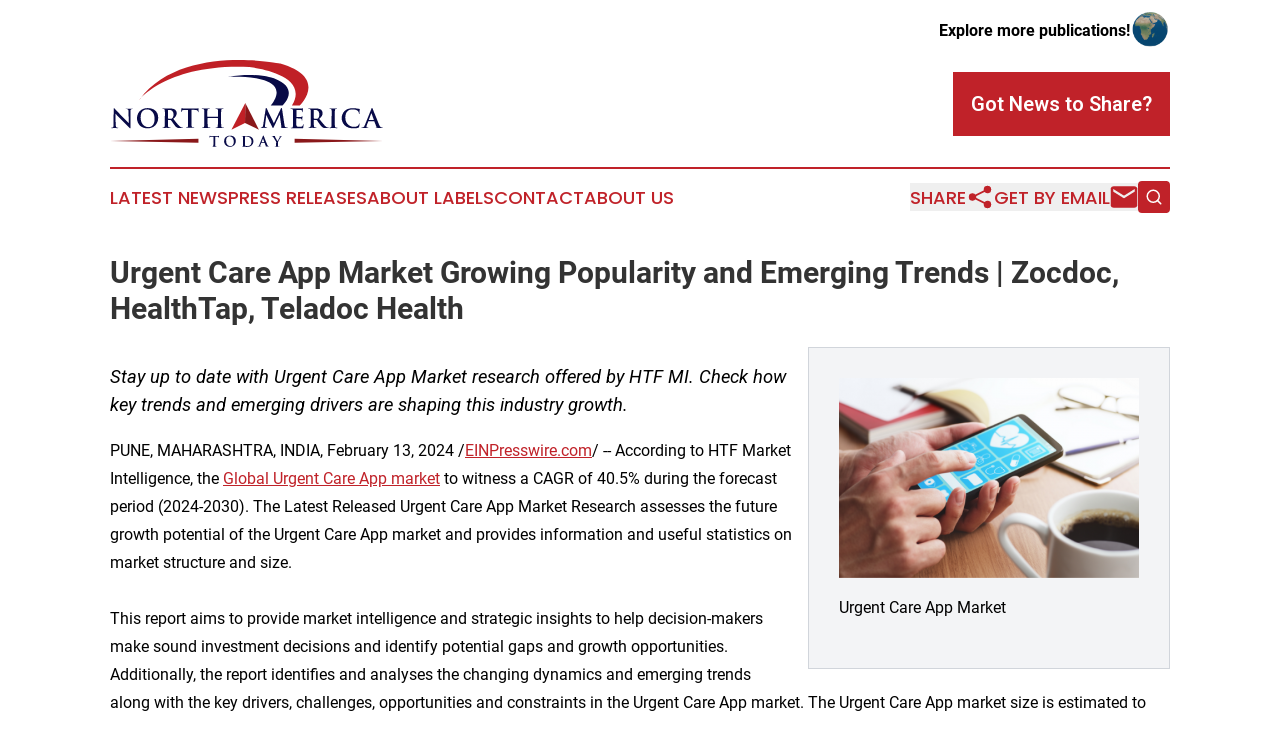

--- FILE ---
content_type: text/html;charset=utf-8
request_url: https://www.northamericatoday.com/article/688281813-urgent-care-app-market-growing-popularity-and-emerging-trends-zocdoc-healthtap-teladoc-health
body_size: 8669
content:
<!DOCTYPE html>
<html lang="en">
<head>
  <title>Urgent Care App Market Growing Popularity and Emerging Trends | Zocdoc, HealthTap, Teladoc Health | North America Today</title>
  <meta charset="utf-8">
  <meta name="viewport" content="width=device-width, initial-scale=1">
    <meta name="description" content="North America Today is an online news publication focusing on the United States: The top news stories from the United States">
    <link rel="icon" href="https://cdn.newsmatics.com/agp/sites/northamericatoday-favicon-1.png" type="image/png">
  <meta name="csrf-token" content="RUb9o5g3osJYjfOp2b7yYhJw5D1Vrh-rrpxO2KhegRw=">
  <meta name="csrf-param" content="authenticity_token">
  <link href="/css/styles.min.css?v1d0b8e25eaccc1ca72b30a2f13195adabfa54991" rel="stylesheet" data-turbo-track="reload">
  <link rel="stylesheet" href="/plugins/vanilla-cookieconsent/cookieconsent.css?v1d0b8e25eaccc1ca72b30a2f13195adabfa54991">
  
<style type="text/css">
    :root {
        --color-primary-background: rgba(192, 34, 41, 0.5);
        --color-primary: #c02229;
        --color-secondary: #070a46;
    }
</style>

  <script type="importmap">
    {
      "imports": {
          "adController": "/js/controllers/adController.js?v1d0b8e25eaccc1ca72b30a2f13195adabfa54991",
          "alertDialog": "/js/controllers/alertDialog.js?v1d0b8e25eaccc1ca72b30a2f13195adabfa54991",
          "articleListController": "/js/controllers/articleListController.js?v1d0b8e25eaccc1ca72b30a2f13195adabfa54991",
          "dialog": "/js/controllers/dialog.js?v1d0b8e25eaccc1ca72b30a2f13195adabfa54991",
          "flashMessage": "/js/controllers/flashMessage.js?v1d0b8e25eaccc1ca72b30a2f13195adabfa54991",
          "gptAdController": "/js/controllers/gptAdController.js?v1d0b8e25eaccc1ca72b30a2f13195adabfa54991",
          "hamburgerController": "/js/controllers/hamburgerController.js?v1d0b8e25eaccc1ca72b30a2f13195adabfa54991",
          "labelsDescription": "/js/controllers/labelsDescription.js?v1d0b8e25eaccc1ca72b30a2f13195adabfa54991",
          "searchController": "/js/controllers/searchController.js?v1d0b8e25eaccc1ca72b30a2f13195adabfa54991",
          "videoController": "/js/controllers/videoController.js?v1d0b8e25eaccc1ca72b30a2f13195adabfa54991",
          "navigationController": "/js/controllers/navigationController.js?v1d0b8e25eaccc1ca72b30a2f13195adabfa54991"          
      }
    }
  </script>
  <script>
      (function(w,d,s,l,i){w[l]=w[l]||[];w[l].push({'gtm.start':
      new Date().getTime(),event:'gtm.js'});var f=d.getElementsByTagName(s)[0],
      j=d.createElement(s),dl=l!='dataLayer'?'&l='+l:'';j.async=true;
      j.src='https://www.googletagmanager.com/gtm.js?id='+i+dl;
      f.parentNode.insertBefore(j,f);
      })(window,document,'script','dataLayer','GTM-KGCXW2X');
  </script>

  <script>
    window.dataLayer.push({
      'cookie_settings': 'delta'
    });
  </script>
</head>
<body class="df-5 is-subpage">
<noscript>
  <iframe src="https://www.googletagmanager.com/ns.html?id=GTM-KGCXW2X"
          height="0" width="0" style="display:none;visibility:hidden"></iframe>
</noscript>
<div class="layout">

  <!-- Top banner -->
  <div class="max-md:hidden w-full content universal-ribbon-inner flex justify-end items-center">
    <a href="https://www.affinitygrouppublishing.com/" target="_blank" class="brands">
      <span class="font-bold text-black">Explore more publications!</span>
      <div>
        <img src="/images/globe.png" height="40" width="40" class="icon-globe"/>
      </div>
    </a>
  </div>
  <header data-controller="hamburger">
  <div class="content">
    <div class="header-top">
      <div class="flex gap-2 masthead-container justify-between items-center">
        <div class="mr-4 logo-container">
          <a href="/">
              <img src="https://cdn.newsmatics.com/agp/sites/northamericatoday-logo-1.svg" alt="North America Today"
                class="max-md:!h-[60px] lg:!max-h-[115px]" height="87"
                width="auto" />
          </a>
        </div>
        <button class="hamburger relative w-8 h-6">
          <span aria-hidden="true"
            class="block absolute h-[2px] w-9 bg-[--color-primary] transform transition duration-500 ease-in-out -translate-y-[15px]"></span>
          <span aria-hidden="true"
            class="block absolute h-[2px] w-7 bg-[--color-primary] transform transition duration-500 ease-in-out translate-x-[7px]"></span>
          <span aria-hidden="true"
            class="block absolute h-[2px] w-9 bg-[--color-primary] transform transition duration-500 ease-in-out translate-y-[15px]"></span>
        </button>
        <a href="/submit-news" class="max-md:hidden button button-upload-content button-primary w-fit">
          <span>Got News to Share?</span>
        </a>
      </div>
      <!--  Screen size line  -->
      <div class="absolute bottom-0 -ml-[20px] w-screen h-[1px] bg-[--color-primary] z-50 md:hidden">
      </div>
    </div>
    <!-- Navigation bar -->
    <div class="navigation is-hidden-on-mobile" id="main-navigation">
      <div class="w-full md:hidden">
        <div data-controller="search" class="relative w-full">
  <div data-search-target="form" class="relative active">
    <form data-action="submit->search#performSearch" class="search-form">
      <input type="text" name="query" placeholder="Search..." data-search-target="input" class="search-input md:hidden" />
      <button type="button" data-action="click->search#toggle" data-search-target="icon" class="button-search">
        <img height="18" width="18" src="/images/search.svg" />
      </button>
    </form>
  </div>
</div>

      </div>
      <nav class="navigation-part">
          <a href="/latest-news" class="nav-link">
            Latest News
          </a>
          <a href="/press-releases" class="nav-link">
            Press Releases
          </a>
          <a href="/about-labels" class="nav-link">
            About Labels
          </a>
          <a href="/contact" class="nav-link">
            Contact
          </a>
          <a href="/about" class="nav-link">
            About Us
          </a>
      </nav>
      <div class="w-full md:w-auto md:justify-end">
        <div data-controller="navigation" class="header-actions hidden">
  <button class="nav-link flex gap-1 items-center" onclick="window.ShareDialog.openDialog()">
    <span data-navigation-target="text">
      Share
    </span>
    <span class="icon-share"></span>
  </button>
  <button onclick="window.AlertDialog.openDialog()" class="nav-link nav-link-email flex items-center gap-1.5">
    <span data-navigation-target="text">
      Get by Email
    </span>
    <span class="icon-mail"></span>
  </button>
  <div class="max-md:hidden">
    <div data-controller="search" class="relative w-full">
  <div data-search-target="form" class="relative active">
    <form data-action="submit->search#performSearch" class="search-form">
      <input type="text" name="query" placeholder="Search..." data-search-target="input" class="search-input md:hidden" />
      <button type="button" data-action="click->search#toggle" data-search-target="icon" class="button-search">
        <img height="18" width="18" src="/images/search.svg" />
      </button>
    </form>
  </div>
</div>

  </div>
</div>

      </div>
      <a href="/submit-news" class="md:hidden uppercase button button-upload-content button-primary w-fit">
        <span>Got News to Share?</span>
      </a>
      <a href="https://www.affinitygrouppublishing.com/" target="_blank" class="nav-link-agp">
        Explore more publications!
        <img src="/images/globe.png" height="35" width="35" />
      </a>
    </div>
  </div>
</header>

  <div id="main-content" class="content">
    <div id="flash-message"></div>
    <h1>Urgent Care App Market Growing Popularity and Emerging Trends | Zocdoc, HealthTap, Teladoc Health</h1>
<div class="press-release">
  <div class="pr_images_column"><div class="pr_image"><a href="https://img.einpresswire.com/large/615840/urgent-care-app-market.png#540x360" target="_blank" rel="nofollow"><img src="https://img.einpresswire.com/medium/615840/urgent-care-app-market.png" width="300" height="200" alt="Urgent Care App Market" /></a><p>Urgent Care App Market</p></div></div>
<p style="margin-bottom:1em;font-size:115%;"><i>Stay up to date with Urgent Care App Market research offered by HTF MI. Check how key trends and emerging drivers are shaping this industry growth.</i></p>
<div class="pr_quote_positioner" style="width:0px;height:59em;float:left;"></div><div class="pr_quote" style="clear:left;float:left;margin:20px 10px 20px 0px;max-width:300px;padding: 25px 10px 10px 25px; font-size: 1.1em; background: transparent url('//www.einpresswire.com/images/quote_136.png') no-repeat left top;"><b>The Urgent Care App market size is estimated to increase by USD 17.5 Billion at a CAGR of 40.5% by 2030. The Current market value is pegged at USD 4.2 Billion.&rdquo;</b><div style="float:right;font-style:italic;">&mdash; Criag Francis</div></div>PUNE, MAHARASHTRA, INDIA, February 13, 2024 /<a href="https://www.einpresswire.com/?promo=4400" dir="auto" rel="nofollow external" target="_blank">EINPresswire.com</a>/ -- According to HTF Market Intelligence, the <a href="https://www.htfmarketintelligence.com/report/global-urgent-care-app-market" rel="external nofollow" target="_blank">Global Urgent Care App market</a> to witness a CAGR of 40.5% during the forecast period (2024-2030). The Latest Released Urgent Care App Market Research assesses the future growth potential of the Urgent Care App market and provides information and useful statistics on market structure and size.<br />
<br />
This report aims to provide market intelligence and strategic insights to help decision-makers make sound investment decisions and identify potential gaps and growth opportunities. Additionally, the report identifies and analyses the changing dynamics and emerging trends along with the key drivers, challenges, opportunities and constraints in the Urgent Care App market. The Urgent Care App market size is estimated to increase by USD 17.5 Billion at a CAGR of 40.5% by 2030. The report includes historic market data from 2024 to 2030. The Current market value is pegged at USD 4.2 Billion.<br />
<br />
Download Sample Report PDF (Including Full TOC, Table &amp; Figures) @ <a href="https://www.htfmarketintelligence.com/sample-report/global-urgent-care-app-market?utm_source=Akash_EINnews&amp;utm_id=Akash" rel="external nofollow" target="_blank">https://www.htfmarketintelligence.com/sample-report/global-urgent-care-app-market?utm_source=Akash_EINnews&amp;utm_id=Akash</a> <br />
<br />
The Major Players Covered in this Report: Teladoc Health, Inc. (United States), MDLIVE Inc. (United States), American Well (Amwell) (United States), Doctor On Demand, Inc. (United States), PlushCare (United States), Solv Health (United States), Zocdoc, Inc. (United States), HealthTap, Inc. -(United States), Practo (India), Babylon Health (United Kingdom)<br />
<br />
Definition:<br />
The Urgent Care App market refers to the segment of the healthcare industry focused on mobile applications designed to provide immediate medical assistance and support to users in non-emergency situations. These apps are developed to offer convenient access to healthcare services, enabling users to receive medical advice, consultation, diagnosis, and treatment recommendations remotely, often without the need for in-person visits to healthcare facilities. Urgent Care Apps typically enable users to consult with healthcare professionals remotely via video calls, voice calls, or chat messaging. Users can describe their symptoms, receive medical advice, and discuss treatment options in real-time.<br />
<br />
Market Trends:<br />
•	Regulatory and reimbursement issues of using urgent care apps.<br />
•	Quality of Care Concerns about urgent care apps<br />
<br />
Market Drivers:<br />
•	Growing demand for immediate care and access to healthcare services <br />
•	Increasing need for convenience to receive care from anywhere at any time<br />
<br />
Market Restraints:<br />
•	Integration with Health Systems<br />
•	Advancements in AI and Machine Learning to improve diagnostic accuracy of using urgent care apps.<br />
<br />
Get Access to Statistical Data, Charts &amp; Key Players&#39; Strategies @ <a href="https://www.htfmarketintelligence.com/enquiry-before-buy/global-urgent-care-app-market?utm_source=Akash_EINnews&amp;utm_id=Akash" rel="external nofollow" target="_blank">https://www.htfmarketintelligence.com/enquiry-before-buy/global-urgent-care-app-market?utm_source=Akash_EINnews&amp;utm_id=Akash</a> <br />
<br />
The titled segments and sub-sections of the market are illuminated below:<br />
In-depth analysis of Urgent Care App market segments by Types: Virtual Consultations/Telemedicine, Appointment Booking, Medication Management and Delivery, Symptom Checking and Triage<br />
Detailed analysis of Urgent Care App market segments by Applications: Patients, Healthcare Providers, Employers and Organizations<br />
<br />
Major Key Players of the Market: Teladoc Health, Inc. (United States), MDLIVE Inc. (United States), American Well (Amwell) (United States), Doctor On Demand, Inc. (United States), PlushCare (United States), Solv Health (United States), Zocdoc, Inc. (United States), HealthTap, Inc. -(United States), Practo (India), Babylon Health (United Kingdom)<br />
<br />
Geographically, the detailed analysis of consumption, revenue, market share, and growth rate of the following regions:<br />
- The Middle East and Africa (South Africa, Saudi Arabia, UAE, Israel, Egypt, etc.)<br />
- North America (United States, Mexico &amp; Canada)<br />
- South America (Brazil, Venezuela, Argentina, Ecuador, Peru, Colombia, etc.)<br />
- Europe (Turkey, Spain, Turkey, Netherlands Denmark, Belgium, Switzerland, Germany, Russia UK, Italy, France, etc.)<br />
- Asia-Pacific (Taiwan, Hong Kong, Singapore, Vietnam, China, Malaysia, Japan, Philippines, Korea, Thailand, India, Indonesia, and Australia).<br />
<br />
Objectives of the Report:<br />
- -To carefully analyse and forecast the size of the Urgent Care App market by value and volume.<br />
- -To estimate the market shares of major segments of the Urgent Care App market.<br />
- -To showcase the development of the Urgent Care App market in different parts of the world.<br />
- -To analyse and study micro-markets in terms of their contributions to the Urgent Care App market, their prospects, and individual growth trends.<br />
- -To offer precise and useful details about factors affecting the growth of the Urgent Care App market.<br />
- -To provide a meticulous assessment of crucial business strategies used by leading companies operating in the Urgent Care App market, which include research and development, collaborations, agreements, partnerships, acquisitions, mergers, new developments, and product launches.<br />
<br />
Global Urgent Care App Market Breakdown by Service Type (Virtual Consultations/Telemedicine, Appointment Booking, Medication Management and Delivery, Symptom Checking and Triage) by Platform (iOS, Android, Web-based) by End User (Patients, Healthcare Providers, Employers and Organizations) and by Geography (North America, South America, Europe, Asia Pacific, MEA)<br />
<br />
Check for discount on Immediate Purchase @ <a href="https://www.htfmarketintelligence.com/request-discount/global-urgent-care-app-market?utm_source=Akash_EINnews&amp;utm_id=Akash" rel="external nofollow" target="_blank">https://www.htfmarketintelligence.com/request-discount/global-urgent-care-app-market?utm_source=Akash_EINnews&amp;utm_id=Akash</a> <br />
<br />
Key takeaways from the Urgent Care App market report:<br />
– Detailed consideration of Urgent Care App market-particular drivers, Trends, constraints, Restraints, Opportunities, and major micro markets.<br />
– Comprehensive valuation of all prospects and threats in the<br />
– In-depth study of industry strategies for growth of the Urgent Care App market-leading players.<br />
– Urgent Care App market latest innovations and major procedures.<br />
– Favourable dip inside Vigorous high-tech and market latest trends remarkable the Market.<br />
– Conclusive study about the growth conspiracy of Urgent Care App market for forthcoming years.<br />
<br />
Major questions answered:<br />
- What are influencing factors driving the demand for Urgent Care App near future?<br />
- What is the impact analysis of various factors in the Global Urgent Care App market growth?<br />
- What are the recent trends in the regional market and how successful they are?<br />
- How feasible is Urgent Care App market for long-term investment?<br />
<br />
Buy Latest Edition of Market Study Now @ <a href="https://www.htfmarketintelligence.com/buy-now?format=1&amp;report=7298?utm_source=Akash_EINnews&amp;utm_id=Akash" rel="external nofollow" target="_blank">https://www.htfmarketintelligence.com/buy-now?format=1&amp;report=7298?utm_source=Akash_EINnews&amp;utm_id=Akash</a> <br />
<br />
Major highlights from Table of Contents:<br />
Urgent Care App Market Study Coverage:<br />
- It includes major manufacturers, emerging player&#39;s growth story, and major business segments of Urgent Care App Market Size, Changing Dynamics and Future Growth Trend 2024-2030 market, years considered, and research objectives. Additionally, segmentation on the basis of the type of product, application, and technology.<br />
- Urgent Care App Market Size, Changing Dynamics and Future Growth Trend 2024-2030 Market Executive Summary: It gives a summary of overall studies, growth rate, available market, competitive landscape, market drivers, trends, and issues, and macroscopic indicators.<br />
- Urgent Care App Market Production by Region Urgent Care App Market Profile of Manufacturers-players are studied on the basis of SWOT, their products, production, value, financials, and other vital factors.<br />
Key Points Covered in Urgent Care App Market Report:<br />
- Urgent Care App Overview, Definition and Classification Market drivers and barriers<br />
- Urgent Care App Market Competition by Manufacturers<br />
- Urgent Care App Capacity, Production, Revenue (Value) by Region (2024-2030)<br />
- Urgent Care App Supply (Production), Consumption, Export, Import by Region (2024-2030)<br />
- Urgent Care App Production, Revenue (Value), Price Trend by Type {Virtual Consultations/Telemedicine, Appointment Booking, Medication Management and Delivery, Symptom Checking and Triage}<br />
- Urgent Care App Market Analysis by Application {Patients, Healthcare Providers, Employers and Organizations}<br />
- Urgent Care App Manufacturers Profiles/Analysis Urgent Care App Manufacturing Cost Analysis, Industrial/Supply Chain Analysis, Sourcing Strategy and Downstream Buyers, Marketing<br />
- Strategy by Key Manufacturers/Players, Connected Distributors/Traders Standardization, Regulatory and collaborative initiatives, Industry road map and value chain Market Effect Factors Analysis.<br />
<br />
Thanks for reading this article; you can also get individual chapter-wise sections or region-wise report versions like North America, MINT, BRICS, G7, Western / Eastern Europe, or Southeast Asia. Also, we can serve you with customized research services as HTF MI holds a database repository that includes public organizations and Millions of Privately held companies with expertise across various Industry domains.<br />
<br />
About Author:<br />
HTF Market Intelligence Consulting is uniquely positioned to empower and inspire with research and consulting services to empower businesses with growth strategies, by offering services with extraordinary depth and breadth of thought leadership, research, tools, events, and experience that assist in decision-making.<p class="contact" dir="auto" style="margin: 1em 0;">Criag Francis<br />
HTF Market Intelligence Consulting Pvt Ltd<br />
+ +1  434-322-0091<br />
sales@htfmarketintelligence.com<br />
Visit us on social media:<br />
<a href="https://www.facebook.com/HTF-Market-Intelligence-Consulting-Private-Limited-1946628195603017/" rel="nofollow">Facebook</a><br />
<a href="https://twitter.com/htfmarketreport" rel="nofollow">Twitter</a><br />
<a href="https://in.linkedin.com/company/htf-market-report" rel="nofollow">LinkedIn</a></p>
<div class="website" style="padding:5px 0;"><div class="dynamic-iframe" data-width="960" data-height="720"  data-src="https://www.htfmarketintelligence.com/report/global-urgent-care-app-market"  data-frameborder="0" data-style="width:100%;"></div></div><p>
  Legal Disclaimer:
</p>
<p>
  EIN Presswire provides this news content "as is" without warranty of any kind. We do not accept any responsibility or liability
  for the accuracy, content, images, videos, licenses, completeness, legality, or reliability of the information contained in this
  article. If you have any complaints or copyright issues related to this article, kindly contact the author above.
</p>
<img class="prtr" src="https://www.einpresswire.com/tracking/article.gif?t=5&a=rOwaLP5UQdFU3EDs&i=zo3FS26weutfHJhT" alt="">
</div>

  </div>
</div>
<footer class="footer footer-with-line">
  <div class="content flex flex-col">
    <p class="footer-text text-sm mb-4 order-2 lg:order-1">© 1995-2026 Newsmatics Inc. dba Affinity Group Publishing &amp; North America Today. All Rights Reserved.</p>
    <div class="footer-nav lg:mt-2 mb-[30px] lg:mb-0 flex gap-7 flex-wrap justify-center order-1 lg:order-2">
        <a href="/about" class="footer-link">About</a>
        <a href="/archive" class="footer-link">Press Release Archive</a>
        <a href="/submit-news" class="footer-link">Submit Press Release</a>
        <a href="/legal/terms" class="footer-link">Terms &amp; Conditions</a>
        <a href="/legal/dmca" class="footer-link">Copyright/DMCA Policy</a>
        <a href="/legal/privacy" class="footer-link">Privacy Policy</a>
        <a href="/contact" class="footer-link">Contact</a>
    </div>
  </div>
</footer>
<div data-controller="dialog" data-dialog-url-value="/" data-action="click->dialog#clickOutside">
  <dialog
    class="modal-shadow fixed backdrop:bg-black/20 z-40 text-left bg-white rounded-full w-[350px] h-[350px] overflow-visible"
    data-dialog-target="modal"
  >
    <div class="text-center h-full flex items-center justify-center">
      <button data-action="click->dialog#close" type="button" class="modal-share-close-button">
        ✖
      </button>
      <div>
        <div class="mb-4">
          <h3 class="font-bold text-[28px] mb-3">Share us</h3>
          <span class="text-[14px]">on your social networks:</span>
        </div>
        <div class="flex gap-6 justify-center text-center">
          <a href="https://www.facebook.com/sharer.php?u=https://www.northamericatoday.com" class="flex flex-col items-center font-bold text-[#4a4a4a] text-sm" target="_blank">
            <span class="h-[55px] flex items-center">
              <img width="40px" src="/images/fb.png" alt="Facebook" class="mb-2">
            </span>
            <span class="text-[14px]">
              Facebook
            </span>
          </a>
          <a href="https://www.linkedin.com/sharing/share-offsite/?url=https://www.northamericatoday.com" class="flex flex-col items-center font-bold text-[#4a4a4a] text-sm" target="_blank">
            <span class="h-[55px] flex items-center">
              <img width="40px" height="40px" src="/images/linkedin.png" alt="LinkedIn" class="mb-2">
            </span>
            <span class="text-[14px]">
            LinkedIn
            </span>
          </a>
        </div>
      </div>
    </div>
  </dialog>
</div>

<div data-controller="alert-dialog" data-action="click->alert-dialog#clickOutside">
  <dialog
    class="fixed backdrop:bg-black/20 modal-shadow z-40 text-left bg-white rounded-full w-full max-w-[450px] aspect-square overflow-visible"
    data-alert-dialog-target="modal">
    <div class="flex items-center text-center -mt-4 h-full flex-1 p-8 md:p-12">
      <button data-action="click->alert-dialog#close" type="button" class="modal-close-button">
        ✖
      </button>
      <div class="w-full" data-alert-dialog-target="subscribeForm">
        <img class="w-8 mx-auto mb-4" src="/images/agps.svg" alt="AGPs" />
        <p class="md:text-lg">Get the latest news on this topic.</p>
        <h3 class="dialog-title mt-4">SIGN UP FOR FREE TODAY</h3>
        <form data-action="submit->alert-dialog#submit" method="POST" action="/alerts">
  <input type="hidden" name="authenticity_token" value="RUb9o5g3osJYjfOp2b7yYhJw5D1Vrh-rrpxO2KhegRw=">

  <input data-alert-dialog-target="fullnameInput" type="text" name="fullname" id="fullname" autocomplete="off" tabindex="-1">
  <label>
    <input data-alert-dialog-target="emailInput" placeholder="Email address" name="email" type="email"
      value=""
      class="rounded-xs mb-2 block w-full bg-white px-4 py-2 text-gray-900 border-[1px] border-solid border-gray-600 focus:border-2 focus:border-gray-800 placeholder:text-gray-400"
      required>
  </label>
  <div class="text-red-400 text-sm" data-alert-dialog-target="errorMessage"></div>

  <input data-alert-dialog-target="timestampInput" type="hidden" name="timestamp" value="1769251412" autocomplete="off" tabindex="-1">

  <input type="submit" value="Sign Up"
    class="!rounded-[3px] w-full mt-2 mb-4 bg-primary px-5 py-2 leading-5 font-semibold text-white hover:color-primary/75 cursor-pointer">
</form>
<a data-action="click->alert-dialog#close" class="text-black underline hover:no-underline inline-block mb-4" href="#">No Thanks</a>
<p class="text-[15px] leading-[22px]">
  By signing to this email alert, you<br /> agree to our
  <a href="/legal/terms" class="underline text-primary hover:no-underline" target="_blank">Terms & Conditions</a>
</p>

      </div>
      <div data-alert-dialog-target="checkEmail" class="hidden">
        <img class="inline-block w-9" src="/images/envelope.svg" />
        <h3 class="dialog-title">Check Your Email</h3>
        <p class="text-lg mb-12">We sent a one-time activation link to <b data-alert-dialog-target="userEmail"></b>.
          Just click on the link to
          continue.</p>
        <p class="text-lg">If you don't see the email in your inbox, check your spam folder or <a
            class="underline text-primary hover:no-underline" data-action="click->alert-dialog#showForm" href="#">try
            again</a>
        </p>
      </div>

      <!-- activated -->
      <div data-alert-dialog-target="activated" class="hidden">
        <img class="w-8 mx-auto mb-4" src="/images/agps.svg" alt="AGPs" />
        <h3 class="dialog-title">SUCCESS</h3>
        <p class="text-lg">You have successfully confirmed your email and are subscribed to <b>
            North America Today
          </b> daily
          news alert.</p>
      </div>
      <!-- alreadyActivated -->
      <div data-alert-dialog-target="alreadyActivated" class="hidden">
        <img class="w-8 mx-auto mb-4" src="/images/agps.svg" alt="AGPs" />
        <h3 class="dialog-title">Alert was already activated</h3>
        <p class="text-lg">It looks like you have already confirmed and are receiving the <b>
            North America Today
          </b> daily news
          alert.</p>
      </div>
      <!-- activateErrorMessage -->
      <div data-alert-dialog-target="activateErrorMessage" class="hidden">
        <img class="w-8 mx-auto mb-4" src="/images/agps.svg" alt="AGPs" />
        <h3 class="dialog-title">Oops!</h3>
        <p class="text-lg mb-4">It looks like something went wrong. Please try again.</p>
        <form data-action="submit->alert-dialog#submit" method="POST" action="/alerts">
  <input type="hidden" name="authenticity_token" value="RUb9o5g3osJYjfOp2b7yYhJw5D1Vrh-rrpxO2KhegRw=">

  <input data-alert-dialog-target="fullnameInput" type="text" name="fullname" id="fullname" autocomplete="off" tabindex="-1">
  <label>
    <input data-alert-dialog-target="emailInput" placeholder="Email address" name="email" type="email"
      value=""
      class="rounded-xs mb-2 block w-full bg-white px-4 py-2 text-gray-900 border-[1px] border-solid border-gray-600 focus:border-2 focus:border-gray-800 placeholder:text-gray-400"
      required>
  </label>
  <div class="text-red-400 text-sm" data-alert-dialog-target="errorMessage"></div>

  <input data-alert-dialog-target="timestampInput" type="hidden" name="timestamp" value="1769251412" autocomplete="off" tabindex="-1">

  <input type="submit" value="Sign Up"
    class="!rounded-[3px] w-full mt-2 mb-4 bg-primary px-5 py-2 leading-5 font-semibold text-white hover:color-primary/75 cursor-pointer">
</form>
<a data-action="click->alert-dialog#close" class="text-black underline hover:no-underline inline-block mb-4" href="#">No Thanks</a>
<p class="text-[15px] leading-[22px]">
  By signing to this email alert, you<br /> agree to our
  <a href="/legal/terms" class="underline text-primary hover:no-underline" target="_blank">Terms & Conditions</a>
</p>

      </div>

      <!-- deactivated -->
      <div data-alert-dialog-target="deactivated" class="hidden">
        <img class="w-8 mx-auto mb-4" src="/images/agps.svg" alt="AGPs" />
        <h3 class="dialog-title">You are Unsubscribed!</h3>
        <p class="text-lg">You are no longer receiving the <b>
            North America Today
          </b>daily news alert.</p>
      </div>
      <!-- alreadyDeactivated -->
      <div data-alert-dialog-target="alreadyDeactivated" class="hidden">
        <img class="w-8 mx-auto mb-4" src="/images/agps.svg" alt="AGPs" />
        <h3 class="dialog-title">You have already unsubscribed!</h3>
        <p class="text-lg">You are no longer receiving the <b>
            North America Today
          </b> daily news alert.</p>
      </div>
      <!-- deactivateErrorMessage -->
      <div data-alert-dialog-target="deactivateErrorMessage" class="hidden">
        <img class="w-8 mx-auto mb-4" src="/images/agps.svg" alt="AGPs" />
        <h3 class="dialog-title">Oops!</h3>
        <p class="text-lg">Try clicking the Unsubscribe link in the email again and if it still doesn't work, <a
            href="/contact">contact us</a></p>
      </div>
    </div>
  </dialog>
</div>

<script src="/plugins/vanilla-cookieconsent/cookieconsent.umd.js?v1d0b8e25eaccc1ca72b30a2f13195adabfa54991"></script>
  <script src="/js/cookieconsent.js?v1d0b8e25eaccc1ca72b30a2f13195adabfa54991"></script>

<script type="module" src="/js/app.js?v1d0b8e25eaccc1ca72b30a2f13195adabfa54991"></script>
</body>
</html>
